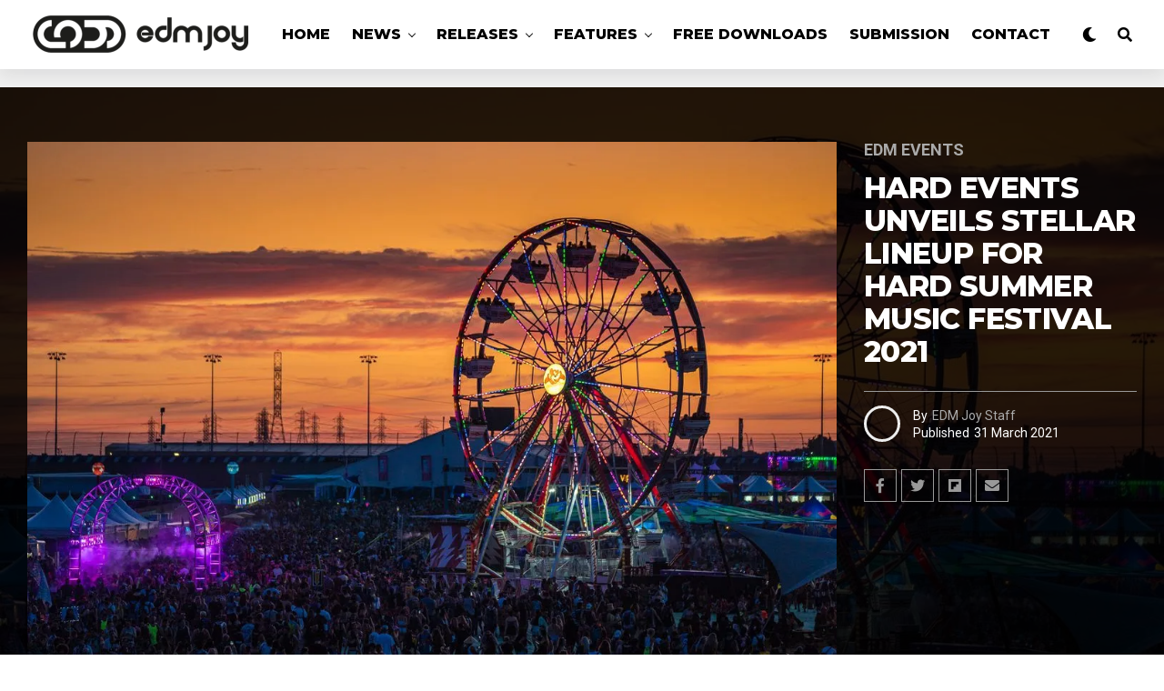

--- FILE ---
content_type: text/html; charset=utf-8
request_url: https://www.google.com/recaptcha/api2/aframe
body_size: 183
content:
<!DOCTYPE HTML><html><head><meta http-equiv="content-type" content="text/html; charset=UTF-8"></head><body><script nonce="TY_wlpye-kRccQAniWKUYQ">/** Anti-fraud and anti-abuse applications only. See google.com/recaptcha */ try{var clients={'sodar':'https://pagead2.googlesyndication.com/pagead/sodar?'};window.addEventListener("message",function(a){try{if(a.source===window.parent){var b=JSON.parse(a.data);var c=clients[b['id']];if(c){var d=document.createElement('img');d.src=c+b['params']+'&rc='+(localStorage.getItem("rc::a")?sessionStorage.getItem("rc::b"):"");window.document.body.appendChild(d);sessionStorage.setItem("rc::e",parseInt(sessionStorage.getItem("rc::e")||0)+1);localStorage.setItem("rc::h",'1762232456397');}}}catch(b){}});window.parent.postMessage("_grecaptcha_ready", "*");}catch(b){}</script></body></html>